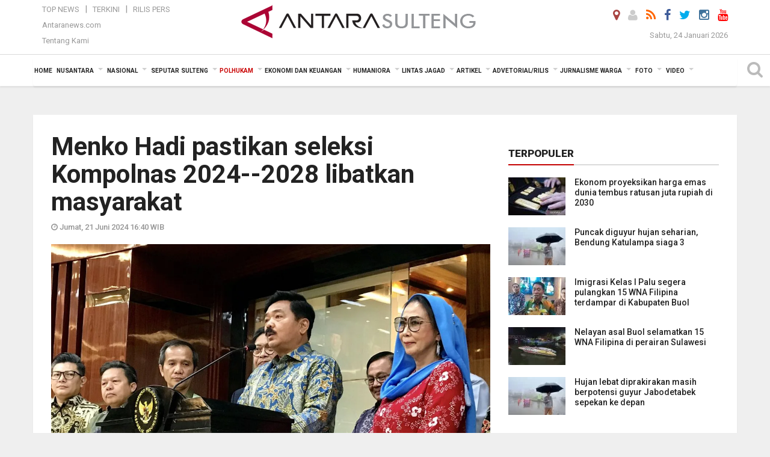

--- FILE ---
content_type: text/html; charset=utf-8
request_url: https://www.google.com/recaptcha/api2/aframe
body_size: 268
content:
<!DOCTYPE HTML><html><head><meta http-equiv="content-type" content="text/html; charset=UTF-8"></head><body><script nonce="D1K_Q8dkzzy1pbygJtjJ8Q">/** Anti-fraud and anti-abuse applications only. See google.com/recaptcha */ try{var clients={'sodar':'https://pagead2.googlesyndication.com/pagead/sodar?'};window.addEventListener("message",function(a){try{if(a.source===window.parent){var b=JSON.parse(a.data);var c=clients[b['id']];if(c){var d=document.createElement('img');d.src=c+b['params']+'&rc='+(localStorage.getItem("rc::a")?sessionStorage.getItem("rc::b"):"");window.document.body.appendChild(d);sessionStorage.setItem("rc::e",parseInt(sessionStorage.getItem("rc::e")||0)+1);localStorage.setItem("rc::h",'1769236859349');}}}catch(b){}});window.parent.postMessage("_grecaptcha_ready", "*");}catch(b){}</script></body></html>